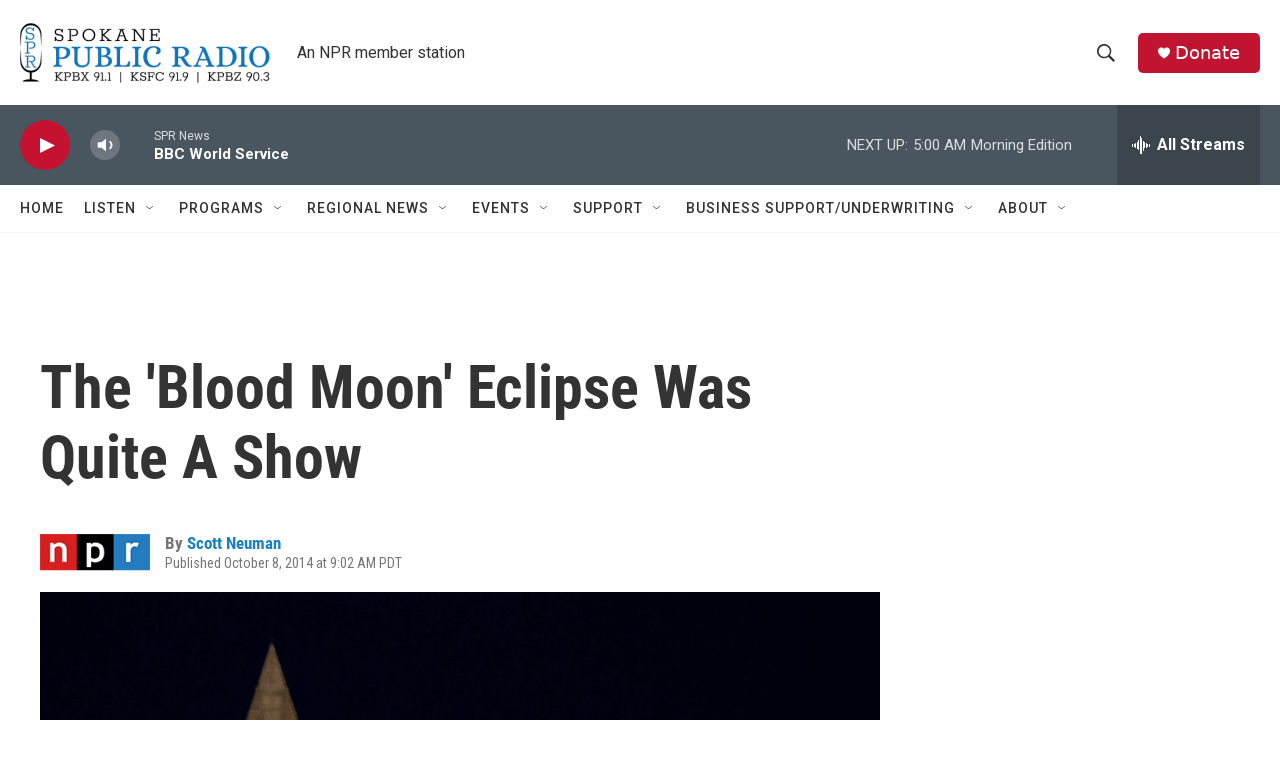

--- FILE ---
content_type: text/html; charset=utf-8
request_url: https://www.google.com/recaptcha/api2/aframe
body_size: 267
content:
<!DOCTYPE HTML><html><head><meta http-equiv="content-type" content="text/html; charset=UTF-8"></head><body><script nonce="ZoO62ZDN1i2pHS8oAcIwYw">/** Anti-fraud and anti-abuse applications only. See google.com/recaptcha */ try{var clients={'sodar':'https://pagead2.googlesyndication.com/pagead/sodar?'};window.addEventListener("message",function(a){try{if(a.source===window.parent){var b=JSON.parse(a.data);var c=clients[b['id']];if(c){var d=document.createElement('img');d.src=c+b['params']+'&rc='+(localStorage.getItem("rc::a")?sessionStorage.getItem("rc::b"):"");window.document.body.appendChild(d);sessionStorage.setItem("rc::e",parseInt(sessionStorage.getItem("rc::e")||0)+1);localStorage.setItem("rc::h",'1768996943560');}}}catch(b){}});window.parent.postMessage("_grecaptcha_ready", "*");}catch(b){}</script></body></html>